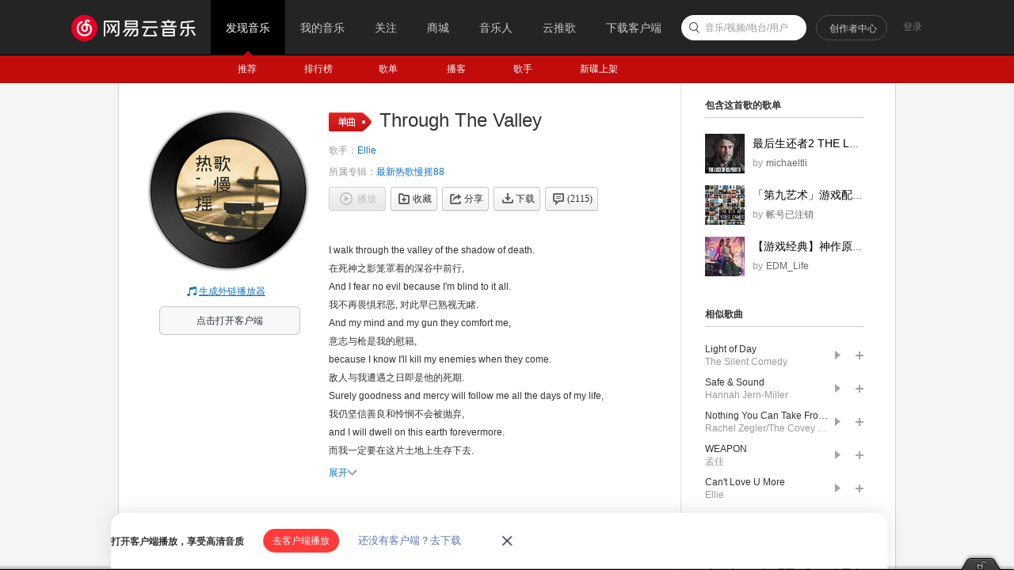

--- FILE ---
content_type: text/plain;charset=UTF-8
request_url: https://music.163.com/weapi/song/lyric?csrf_token=
body_size: 767
content:
{"sgc":false,"sfy":false,"qfy":false,"transUser":{"id":3189201,"status":99,"demand":1,"userid":10767496,"nickname":"kiskadon","uptime":1481427755653},"lyricUser":{"id":3189200,"status":99,"demand":0,"userid":99059905,"nickname":"Arall-","uptime":1481427755653},"lrc":{"version":24,"lyric":"[00:08.700]I walk through the valley of the shadow of death.\n[00:18.700]And I fear no evil because I'm blind to it all.\n[00:26.700]And my mind and my gun they comfort me,\n[00:34.700]because I know I'll kill my enemies when they come.\n[00:45.700]Surely goodness and mercy will follow me all the days of my life,\n[00:54.700]and I will dwell on this earth forevermore.\n[01:02.700]Said I walk beside the still waters and they restore my soul,\n[01:11.700]But I can't walk on the path of the right because I'm wrong.\n[01:24.700]I walk through the valley of the shadow of death,\n[01:34.700]and I fear no evil because I'm blind to it all.\n[01:43.700]And my mind and my gun they comfort me,\n[01:52.700]because I know I'll kill my enemies when they come.\n[02:02.700]Surely goodness and mercy will follow me all the days of my life,\n[02:10.699]and I will dwell on this earth forevermore.\n[02:18.699]Said I walk beside the still waters and they restore my soul,\n[02:27.699]but I can't walk on the path of the right because I'm wrong.\n[02:37.699]But I can't walk on the path of the right because I'm wrong.\n"},"tlyric":{"version":18,"lyric":"[00:00.00]\n[00:08.700]在死神之影笼罩着的深谷中前行,\n[00:18.700]我不再畏惧邪恶, 对此早已熟视无睹.\n[00:26.700]意志与枪是我的慰籍,\n[00:34.700]敌人与我遭遇之日即是他的死期.\n[00:45.700]我仍坚信善良和怜悯不会被抛弃,\n[00:54.700]而我一定要在这片土地上生存下去.\n[01:02.700]我常行走于静水之边, 让它治愈我的灵魂,\n[01:11.700]但却不能踏入正义之途, 因为我已是负罪之躯\n[01:24.700]在死神之影笼罩着的深谷中前行,\n[01:34.700]我不再畏惧邪恶, 对此早已熟视无睹.\n[01:43.700]意志与枪是我的慰籍,\n[01:52.700]敌人与我遭遇之日即是他的死期.\n[02:02.700]我仍坚信善良和怜悯不会被抛弃,\n[02:10.699]而我一定要在这片土地上生存下去.\n[02:18.699]我常行走于静水之边, 让它治愈我的灵魂,\n[02:27.699]但却不能踏入正义之途, 因为我已是负罪之躯\n[02:37.699]但却不能踏入正义之途, 因为我已是负罪之躯"},"code":200}

--- FILE ---
content_type: application/javascript
request_url: https://fp-upload.dun.163.com/v2/js/d
body_size: 183
content:
{"code":200,"data":{"dt":"4slMHKNwiPJBBgEEEEOT3uk69HxRAkIJ","st":1769120071956,"tid":"07G16JGjTRhBF0QVVBOC2qx6pXkFAgMM"},"msg":"ok"}

--- FILE ---
content_type: application/javascript
request_url: https://fp-upload.dun.163.com/v2/js/d
body_size: 184
content:
{"code":200,"data":{"dt":"04vRRfCkwZREU0BFEEbXzqg+4HO7+vS7","st":1769120071632,"tid":"OL31arB2iBRFVhQVBVPC2vwq8De6//Wv"},"msg":"ok"}